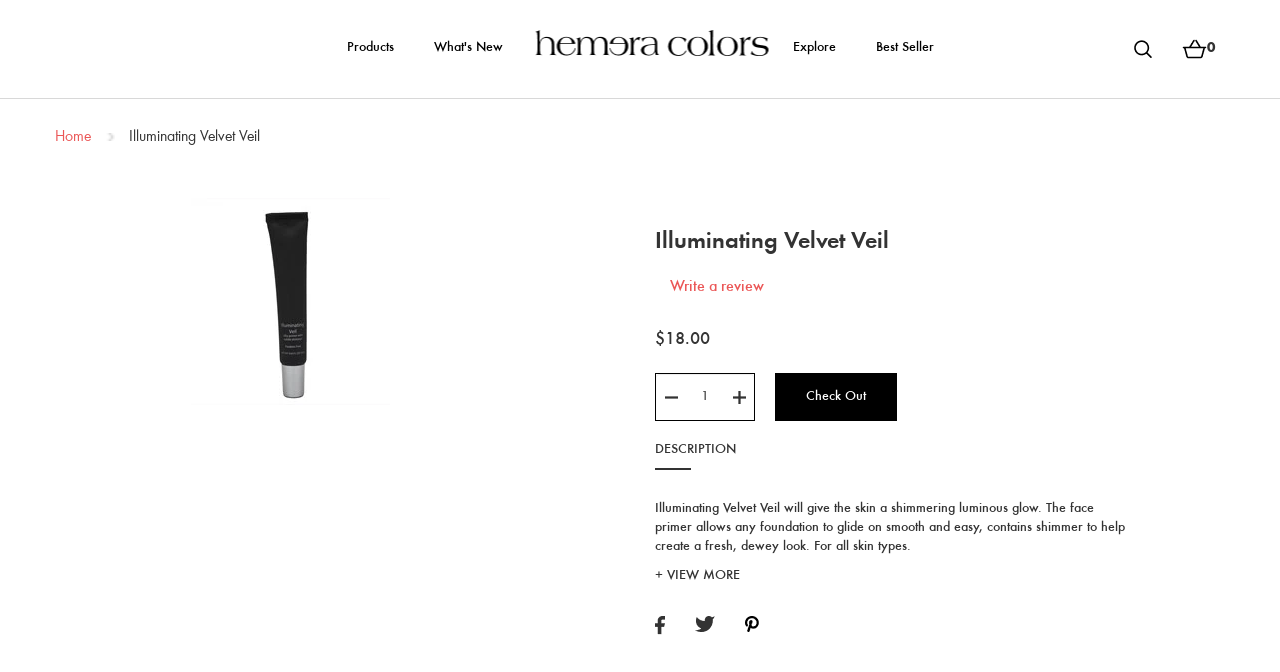

--- FILE ---
content_type: text/html; charset=utf-8
request_url: https://hemeracolors.com/products/illuminating-velvet-veil
body_size: 13886
content:
<html lang="en">
    <head>
        <meta charset="utf-8"/>
        <meta
            name="viewport"
            content="width=device-width, initial-scale=1, shrink-to-fit=no"/>
            
            
        
            <meta property="og:title"  content="Illuminating Velvet Veil">
            <meta property="og:type" content="Website" />
            <meta property="og:description" content="Illuminating Velvet Veil will give the skin a shimmering luminous glow. The face primer allows any foundation to glide on smooth and easy, contains shimmer to help create a fresh, dewey look. For all skin types.">
            <meta name="keywords" content="Illuminating Velvet Veil">
            <meta property="og:url" content="https://hemeracolors.com/products/illuminating-velvet-veil" />
            <meta property="og:site_name" content="Hemera Colors" />
            <meta property="og:image" content="http:products/199_207_illuminating_velvet_veil_face_complexion_primer.jpg">
            <meta property="og:image:secure_url" content="https:products/199_207_illuminating_velvet_veil_face_complexion_primer.jpg">
            <meta name="twitter:card" content="summary_large_image">
            <meta name="twitter:site" content="@nytimes">
            <meta name="twitter:creator" content="@SarahMaslinNir">
            <meta name="twitter:title" content="Illuminating Velvet Veil">
            <meta name="twitter:description" content="Illuminating Velvet Veil will give the skin a shimmering luminous glow. The face primer allows any foundation to glide on smooth and easy, contains shimmer to help create a fresh, dewey look. For all skin types.">
            <meta name="twitter:image" content="http:products/199_207_illuminating_velvet_veil_face_complexion_primer.jpg">
        

        <title>Illuminating Velvet Veil | Hemera Colors</title>
        <script>window.performance && window.performance.mark && window.performance.mark('shopify.content_for_header.start');</script><meta id="shopify-digital-wallet" name="shopify-digital-wallet" content="/732135539/digital_wallets/dialog">
<link rel="alternate" type="application/json+oembed" href="https://hemeracolors.com/products/illuminating-velvet-veil.oembed">
<script async="async" src="/checkouts/internal/preloads.js?locale=en-US"></script>
<script id="shopify-features" type="application/json">{"accessToken":"3125742dbaeb030b0abed9b519f02865","betas":["rich-media-storefront-analytics"],"domain":"hemeracolors.com","predictiveSearch":true,"shopId":732135539,"locale":"en"}</script>
<script>var Shopify = Shopify || {};
Shopify.shop = "hemera-colors.myshopify.com";
Shopify.locale = "en";
Shopify.currency = {"active":"USD","rate":"1.0"};
Shopify.country = "US";
Shopify.theme = {"name":"hemeracolors","id":17618468979,"schema_name":null,"schema_version":null,"theme_store_id":null,"role":"main"};
Shopify.theme.handle = "null";
Shopify.theme.style = {"id":null,"handle":null};
Shopify.cdnHost = "hemeracolors.com/cdn";
Shopify.routes = Shopify.routes || {};
Shopify.routes.root = "/";</script>
<script type="module">!function(o){(o.Shopify=o.Shopify||{}).modules=!0}(window);</script>
<script>!function(o){function n(){var o=[];function n(){o.push(Array.prototype.slice.apply(arguments))}return n.q=o,n}var t=o.Shopify=o.Shopify||{};t.loadFeatures=n(),t.autoloadFeatures=n()}(window);</script>
<script id="shop-js-analytics" type="application/json">{"pageType":"product"}</script>
<script defer="defer" async type="module" src="//hemeracolors.com/cdn/shopifycloud/shop-js/modules/v2/client.init-shop-cart-sync_C5BV16lS.en.esm.js"></script>
<script defer="defer" async type="module" src="//hemeracolors.com/cdn/shopifycloud/shop-js/modules/v2/chunk.common_CygWptCX.esm.js"></script>
<script type="module">
  await import("//hemeracolors.com/cdn/shopifycloud/shop-js/modules/v2/client.init-shop-cart-sync_C5BV16lS.en.esm.js");
await import("//hemeracolors.com/cdn/shopifycloud/shop-js/modules/v2/chunk.common_CygWptCX.esm.js");

  window.Shopify.SignInWithShop?.initShopCartSync?.({"fedCMEnabled":true,"windoidEnabled":true});

</script>
<script id="__st">var __st={"a":732135539,"offset":-43200,"reqid":"ef01dd31-8bba-4477-83c0-7d36a7ac9730-1768675065","pageurl":"hemeracolors.com\/products\/illuminating-velvet-veil","u":"17830c6cf9c9","p":"product","rtyp":"product","rid":1566007230579};</script>
<script>window.ShopifyPaypalV4VisibilityTracking = true;</script>
<script id="captcha-bootstrap">!function(){'use strict';const t='contact',e='account',n='new_comment',o=[[t,t],['blogs',n],['comments',n],[t,'customer']],c=[[e,'customer_login'],[e,'guest_login'],[e,'recover_customer_password'],[e,'create_customer']],r=t=>t.map((([t,e])=>`form[action*='/${t}']:not([data-nocaptcha='true']) input[name='form_type'][value='${e}']`)).join(','),a=t=>()=>t?[...document.querySelectorAll(t)].map((t=>t.form)):[];function s(){const t=[...o],e=r(t);return a(e)}const i='password',u='form_key',d=['recaptcha-v3-token','g-recaptcha-response','h-captcha-response',i],f=()=>{try{return window.sessionStorage}catch{return}},m='__shopify_v',_=t=>t.elements[u];function p(t,e,n=!1){try{const o=window.sessionStorage,c=JSON.parse(o.getItem(e)),{data:r}=function(t){const{data:e,action:n}=t;return t[m]||n?{data:e,action:n}:{data:t,action:n}}(c);for(const[e,n]of Object.entries(r))t.elements[e]&&(t.elements[e].value=n);n&&o.removeItem(e)}catch(o){console.error('form repopulation failed',{error:o})}}const l='form_type',E='cptcha';function T(t){t.dataset[E]=!0}const w=window,h=w.document,L='Shopify',v='ce_forms',y='captcha';let A=!1;((t,e)=>{const n=(g='f06e6c50-85a8-45c8-87d0-21a2b65856fe',I='https://cdn.shopify.com/shopifycloud/storefront-forms-hcaptcha/ce_storefront_forms_captcha_hcaptcha.v1.5.2.iife.js',D={infoText:'Protected by hCaptcha',privacyText:'Privacy',termsText:'Terms'},(t,e,n)=>{const o=w[L][v],c=o.bindForm;if(c)return c(t,g,e,D).then(n);var r;o.q.push([[t,g,e,D],n]),r=I,A||(h.body.append(Object.assign(h.createElement('script'),{id:'captcha-provider',async:!0,src:r})),A=!0)});var g,I,D;w[L]=w[L]||{},w[L][v]=w[L][v]||{},w[L][v].q=[],w[L][y]=w[L][y]||{},w[L][y].protect=function(t,e){n(t,void 0,e),T(t)},Object.freeze(w[L][y]),function(t,e,n,w,h,L){const[v,y,A,g]=function(t,e,n){const i=e?o:[],u=t?c:[],d=[...i,...u],f=r(d),m=r(i),_=r(d.filter((([t,e])=>n.includes(e))));return[a(f),a(m),a(_),s()]}(w,h,L),I=t=>{const e=t.target;return e instanceof HTMLFormElement?e:e&&e.form},D=t=>v().includes(t);t.addEventListener('submit',(t=>{const e=I(t);if(!e)return;const n=D(e)&&!e.dataset.hcaptchaBound&&!e.dataset.recaptchaBound,o=_(e),c=g().includes(e)&&(!o||!o.value);(n||c)&&t.preventDefault(),c&&!n&&(function(t){try{if(!f())return;!function(t){const e=f();if(!e)return;const n=_(t);if(!n)return;const o=n.value;o&&e.removeItem(o)}(t);const e=Array.from(Array(32),(()=>Math.random().toString(36)[2])).join('');!function(t,e){_(t)||t.append(Object.assign(document.createElement('input'),{type:'hidden',name:u})),t.elements[u].value=e}(t,e),function(t,e){const n=f();if(!n)return;const o=[...t.querySelectorAll(`input[type='${i}']`)].map((({name:t})=>t)),c=[...d,...o],r={};for(const[a,s]of new FormData(t).entries())c.includes(a)||(r[a]=s);n.setItem(e,JSON.stringify({[m]:1,action:t.action,data:r}))}(t,e)}catch(e){console.error('failed to persist form',e)}}(e),e.submit())}));const S=(t,e)=>{t&&!t.dataset[E]&&(n(t,e.some((e=>e===t))),T(t))};for(const o of['focusin','change'])t.addEventListener(o,(t=>{const e=I(t);D(e)&&S(e,y())}));const B=e.get('form_key'),M=e.get(l),P=B&&M;t.addEventListener('DOMContentLoaded',(()=>{const t=y();if(P)for(const e of t)e.elements[l].value===M&&p(e,B);[...new Set([...A(),...v().filter((t=>'true'===t.dataset.shopifyCaptcha))])].forEach((e=>S(e,t)))}))}(h,new URLSearchParams(w.location.search),n,t,e,['guest_login'])})(!0,!0)}();</script>
<script integrity="sha256-4kQ18oKyAcykRKYeNunJcIwy7WH5gtpwJnB7kiuLZ1E=" data-source-attribution="shopify.loadfeatures" defer="defer" src="//hemeracolors.com/cdn/shopifycloud/storefront/assets/storefront/load_feature-a0a9edcb.js" crossorigin="anonymous"></script>
<script data-source-attribution="shopify.dynamic_checkout.dynamic.init">var Shopify=Shopify||{};Shopify.PaymentButton=Shopify.PaymentButton||{isStorefrontPortableWallets:!0,init:function(){window.Shopify.PaymentButton.init=function(){};var t=document.createElement("script");t.src="https://hemeracolors.com/cdn/shopifycloud/portable-wallets/latest/portable-wallets.en.js",t.type="module",document.head.appendChild(t)}};
</script>
<script data-source-attribution="shopify.dynamic_checkout.buyer_consent">
  function portableWalletsHideBuyerConsent(e){var t=document.getElementById("shopify-buyer-consent"),n=document.getElementById("shopify-subscription-policy-button");t&&n&&(t.classList.add("hidden"),t.setAttribute("aria-hidden","true"),n.removeEventListener("click",e))}function portableWalletsShowBuyerConsent(e){var t=document.getElementById("shopify-buyer-consent"),n=document.getElementById("shopify-subscription-policy-button");t&&n&&(t.classList.remove("hidden"),t.removeAttribute("aria-hidden"),n.addEventListener("click",e))}window.Shopify?.PaymentButton&&(window.Shopify.PaymentButton.hideBuyerConsent=portableWalletsHideBuyerConsent,window.Shopify.PaymentButton.showBuyerConsent=portableWalletsShowBuyerConsent);
</script>
<script data-source-attribution="shopify.dynamic_checkout.cart.bootstrap">document.addEventListener("DOMContentLoaded",(function(){function t(){return document.querySelector("shopify-accelerated-checkout-cart, shopify-accelerated-checkout")}if(t())Shopify.PaymentButton.init();else{new MutationObserver((function(e,n){t()&&(Shopify.PaymentButton.init(),n.disconnect())})).observe(document.body,{childList:!0,subtree:!0})}}));
</script>

<script>window.performance && window.performance.mark && window.performance.mark('shopify.content_for_header.end');</script>
<script>window.BOLD = window.BOLD || {};
    window.BOLD.common = window.BOLD.common || {};
    window.BOLD.common.Shopify = window.BOLD.common.Shopify || {};
    window.BOLD.common.Shopify.shop = {
      domain: 'hemeracolors.com',
      permanent_domain: 'hemera-colors.myshopify.com',
      url: 'https://hemeracolors.com',
      secure_url: 'https://hemeracolors.com',
      money_format: "${{amount}}",
      currency: "USD"
    };
    window.BOLD.common.Shopify.customer = {
      id: null,
      tags: null,
    };
    window.BOLD.common.Shopify.cart = {"note":null,"attributes":{},"original_total_price":0,"total_price":0,"total_discount":0,"total_weight":0.0,"item_count":0,"items":[],"requires_shipping":false,"currency":"USD","items_subtotal_price":0,"cart_level_discount_applications":[],"checkout_charge_amount":0};
    window.BOLD.common.template = 'product';window.BOLD.common.Shopify.formatMoney = function(money, format) {
        function n(t, e) {
            return "undefined" == typeof t ? e : t
        }
        function r(t, e, r, i) {
            if (e = n(e, 2),
                r = n(r, ","),
                i = n(i, "."),
            isNaN(t) || null == t)
                return 0;
            t = (t / 100).toFixed(e);
            var o = t.split(".")
                , a = o[0].replace(/(\d)(?=(\d\d\d)+(?!\d))/g, "$1" + r)
                , s = o[1] ? i + o[1] : "";
            return a + s
        }
        "string" == typeof money && (money = money.replace(".", ""));
        var i = ""
            , o = /\{\{\s*(\w+)\s*\}\}/
            , a = format || window.BOLD.common.Shopify.shop.money_format || window.Shopify.money_format || "$ {{ amount }}";
        switch (a.match(o)[1]) {
            case "amount":
                i = r(money, 2, ",", ".");
                break;
            case "amount_no_decimals":
                i = r(money, 0, ",", ".");
                break;
            case "amount_with_comma_separator":
                i = r(money, 2, ".", ",");
                break;
            case "amount_no_decimals_with_comma_separator":
                i = r(money, 0, ".", ",");
                break;
            case "amount_with_space_separator":
                i = r(money, 2, " ", ",");
                break;
            case "amount_no_decimals_with_space_separator":
                i = r(money, 0, " ", ",");
                break;
            case "amount_with_apostrophe_separator":
                i = r(money, 2, "'", ".");
                break;
        }
        return a.replace(o, i);
    };
    window.BOLD.common.Shopify.saveProduct = function (handle, product) {
      if (typeof handle === 'string' && typeof window.BOLD.common.Shopify.products[handle] === 'undefined') {
        if (typeof product === 'number') {
          window.BOLD.common.Shopify.handles[product] = handle;
          product = { id: product };
        }
        window.BOLD.common.Shopify.products[handle] = product;
      }
    };
    window.BOLD.common.Shopify.saveVariant = function (variant_id, variant) {
      if (typeof variant_id === 'number' && typeof window.BOLD.common.Shopify.variants[variant_id] === 'undefined') {
        window.BOLD.common.Shopify.variants[variant_id] = variant;
      }
    };window.BOLD.common.Shopify.products = window.BOLD.common.Shopify.products || {};
    window.BOLD.common.Shopify.variants = window.BOLD.common.Shopify.variants || {};
    window.BOLD.common.Shopify.handles = window.BOLD.common.Shopify.handles || {};window.BOLD.common.Shopify.handle = "illuminating-velvet-veil"
window.BOLD.common.Shopify.saveProduct("illuminating-velvet-veil", 1566007230579);window.BOLD.common.Shopify.saveVariant(15531716018291, { product_id: 1566007230579, product_handle: "illuminating-velvet-veil", price: 1800, group_id: '', csp_metafield: {}});window.BOLD.apps_installed = {"Loyalties":2} || {};window.BOLD.common.Shopify.metafields = window.BOLD.common.Shopify.metafields || {};window.BOLD.common.Shopify.metafields["bold_rp"] = {};window.BOLD.common.Shopify.metafields["bold_csp_defaults"] = {};</script><link href="//hemeracolors.com/cdn/shop/t/2/assets/main.scss?v=99350064311094295831656105559" rel="stylesheet" type="text/css" media="all" />
        <script src="//ajax.googleapis.com/ajax/libs/jquery/1.9.0/jquery.js" type="text/javascript"></script>
        <script src="//hemeracolors.com/cdn/shop/t/2/assets/main.js?v=22306309787380914951528271349" type="text/javascript"></script>
        <script src="https://platform.twitter.com/widgets.js" type="text/javascript"></script>


    <link rel="canonical" href="https://hemeracolors.com/products/illuminating-velvet-veil">
<link href="https://monorail-edge.shopifysvc.com" rel="dns-prefetch">
<script>(function(){if ("sendBeacon" in navigator && "performance" in window) {try {var session_token_from_headers = performance.getEntriesByType('navigation')[0].serverTiming.find(x => x.name == '_s').description;} catch {var session_token_from_headers = undefined;}var session_cookie_matches = document.cookie.match(/_shopify_s=([^;]*)/);var session_token_from_cookie = session_cookie_matches && session_cookie_matches.length === 2 ? session_cookie_matches[1] : "";var session_token = session_token_from_headers || session_token_from_cookie || "";function handle_abandonment_event(e) {var entries = performance.getEntries().filter(function(entry) {return /monorail-edge.shopifysvc.com/.test(entry.name);});if (!window.abandonment_tracked && entries.length === 0) {window.abandonment_tracked = true;var currentMs = Date.now();var navigation_start = performance.timing.navigationStart;var payload = {shop_id: 732135539,url: window.location.href,navigation_start,duration: currentMs - navigation_start,session_token,page_type: "product"};window.navigator.sendBeacon("https://monorail-edge.shopifysvc.com/v1/produce", JSON.stringify({schema_id: "online_store_buyer_site_abandonment/1.1",payload: payload,metadata: {event_created_at_ms: currentMs,event_sent_at_ms: currentMs}}));}}window.addEventListener('pagehide', handle_abandonment_event);}}());</script>
<script id="web-pixels-manager-setup">(function e(e,d,r,n,o){if(void 0===o&&(o={}),!Boolean(null===(a=null===(i=window.Shopify)||void 0===i?void 0:i.analytics)||void 0===a?void 0:a.replayQueue)){var i,a;window.Shopify=window.Shopify||{};var t=window.Shopify;t.analytics=t.analytics||{};var s=t.analytics;s.replayQueue=[],s.publish=function(e,d,r){return s.replayQueue.push([e,d,r]),!0};try{self.performance.mark("wpm:start")}catch(e){}var l=function(){var e={modern:/Edge?\/(1{2}[4-9]|1[2-9]\d|[2-9]\d{2}|\d{4,})\.\d+(\.\d+|)|Firefox\/(1{2}[4-9]|1[2-9]\d|[2-9]\d{2}|\d{4,})\.\d+(\.\d+|)|Chrom(ium|e)\/(9{2}|\d{3,})\.\d+(\.\d+|)|(Maci|X1{2}).+ Version\/(15\.\d+|(1[6-9]|[2-9]\d|\d{3,})\.\d+)([,.]\d+|)( \(\w+\)|)( Mobile\/\w+|) Safari\/|Chrome.+OPR\/(9{2}|\d{3,})\.\d+\.\d+|(CPU[ +]OS|iPhone[ +]OS|CPU[ +]iPhone|CPU IPhone OS|CPU iPad OS)[ +]+(15[._]\d+|(1[6-9]|[2-9]\d|\d{3,})[._]\d+)([._]\d+|)|Android:?[ /-](13[3-9]|1[4-9]\d|[2-9]\d{2}|\d{4,})(\.\d+|)(\.\d+|)|Android.+Firefox\/(13[5-9]|1[4-9]\d|[2-9]\d{2}|\d{4,})\.\d+(\.\d+|)|Android.+Chrom(ium|e)\/(13[3-9]|1[4-9]\d|[2-9]\d{2}|\d{4,})\.\d+(\.\d+|)|SamsungBrowser\/([2-9]\d|\d{3,})\.\d+/,legacy:/Edge?\/(1[6-9]|[2-9]\d|\d{3,})\.\d+(\.\d+|)|Firefox\/(5[4-9]|[6-9]\d|\d{3,})\.\d+(\.\d+|)|Chrom(ium|e)\/(5[1-9]|[6-9]\d|\d{3,})\.\d+(\.\d+|)([\d.]+$|.*Safari\/(?![\d.]+ Edge\/[\d.]+$))|(Maci|X1{2}).+ Version\/(10\.\d+|(1[1-9]|[2-9]\d|\d{3,})\.\d+)([,.]\d+|)( \(\w+\)|)( Mobile\/\w+|) Safari\/|Chrome.+OPR\/(3[89]|[4-9]\d|\d{3,})\.\d+\.\d+|(CPU[ +]OS|iPhone[ +]OS|CPU[ +]iPhone|CPU IPhone OS|CPU iPad OS)[ +]+(10[._]\d+|(1[1-9]|[2-9]\d|\d{3,})[._]\d+)([._]\d+|)|Android:?[ /-](13[3-9]|1[4-9]\d|[2-9]\d{2}|\d{4,})(\.\d+|)(\.\d+|)|Mobile Safari.+OPR\/([89]\d|\d{3,})\.\d+\.\d+|Android.+Firefox\/(13[5-9]|1[4-9]\d|[2-9]\d{2}|\d{4,})\.\d+(\.\d+|)|Android.+Chrom(ium|e)\/(13[3-9]|1[4-9]\d|[2-9]\d{2}|\d{4,})\.\d+(\.\d+|)|Android.+(UC? ?Browser|UCWEB|U3)[ /]?(15\.([5-9]|\d{2,})|(1[6-9]|[2-9]\d|\d{3,})\.\d+)\.\d+|SamsungBrowser\/(5\.\d+|([6-9]|\d{2,})\.\d+)|Android.+MQ{2}Browser\/(14(\.(9|\d{2,})|)|(1[5-9]|[2-9]\d|\d{3,})(\.\d+|))(\.\d+|)|K[Aa][Ii]OS\/(3\.\d+|([4-9]|\d{2,})\.\d+)(\.\d+|)/},d=e.modern,r=e.legacy,n=navigator.userAgent;return n.match(d)?"modern":n.match(r)?"legacy":"unknown"}(),u="modern"===l?"modern":"legacy",c=(null!=n?n:{modern:"",legacy:""})[u],f=function(e){return[e.baseUrl,"/wpm","/b",e.hashVersion,"modern"===e.buildTarget?"m":"l",".js"].join("")}({baseUrl:d,hashVersion:r,buildTarget:u}),m=function(e){var d=e.version,r=e.bundleTarget,n=e.surface,o=e.pageUrl,i=e.monorailEndpoint;return{emit:function(e){var a=e.status,t=e.errorMsg,s=(new Date).getTime(),l=JSON.stringify({metadata:{event_sent_at_ms:s},events:[{schema_id:"web_pixels_manager_load/3.1",payload:{version:d,bundle_target:r,page_url:o,status:a,surface:n,error_msg:t},metadata:{event_created_at_ms:s}}]});if(!i)return console&&console.warn&&console.warn("[Web Pixels Manager] No Monorail endpoint provided, skipping logging."),!1;try{return self.navigator.sendBeacon.bind(self.navigator)(i,l)}catch(e){}var u=new XMLHttpRequest;try{return u.open("POST",i,!0),u.setRequestHeader("Content-Type","text/plain"),u.send(l),!0}catch(e){return console&&console.warn&&console.warn("[Web Pixels Manager] Got an unhandled error while logging to Monorail."),!1}}}}({version:r,bundleTarget:l,surface:e.surface,pageUrl:self.location.href,monorailEndpoint:e.monorailEndpoint});try{o.browserTarget=l,function(e){var d=e.src,r=e.async,n=void 0===r||r,o=e.onload,i=e.onerror,a=e.sri,t=e.scriptDataAttributes,s=void 0===t?{}:t,l=document.createElement("script"),u=document.querySelector("head"),c=document.querySelector("body");if(l.async=n,l.src=d,a&&(l.integrity=a,l.crossOrigin="anonymous"),s)for(var f in s)if(Object.prototype.hasOwnProperty.call(s,f))try{l.dataset[f]=s[f]}catch(e){}if(o&&l.addEventListener("load",o),i&&l.addEventListener("error",i),u)u.appendChild(l);else{if(!c)throw new Error("Did not find a head or body element to append the script");c.appendChild(l)}}({src:f,async:!0,onload:function(){if(!function(){var e,d;return Boolean(null===(d=null===(e=window.Shopify)||void 0===e?void 0:e.analytics)||void 0===d?void 0:d.initialized)}()){var d=window.webPixelsManager.init(e)||void 0;if(d){var r=window.Shopify.analytics;r.replayQueue.forEach((function(e){var r=e[0],n=e[1],o=e[2];d.publishCustomEvent(r,n,o)})),r.replayQueue=[],r.publish=d.publishCustomEvent,r.visitor=d.visitor,r.initialized=!0}}},onerror:function(){return m.emit({status:"failed",errorMsg:"".concat(f," has failed to load")})},sri:function(e){var d=/^sha384-[A-Za-z0-9+/=]+$/;return"string"==typeof e&&d.test(e)}(c)?c:"",scriptDataAttributes:o}),m.emit({status:"loading"})}catch(e){m.emit({status:"failed",errorMsg:(null==e?void 0:e.message)||"Unknown error"})}}})({shopId: 732135539,storefrontBaseUrl: "https://hemeracolors.com",extensionsBaseUrl: "https://extensions.shopifycdn.com/cdn/shopifycloud/web-pixels-manager",monorailEndpoint: "https://monorail-edge.shopifysvc.com/unstable/produce_batch",surface: "storefront-renderer",enabledBetaFlags: ["2dca8a86"],webPixelsConfigList: [{"id":"shopify-app-pixel","configuration":"{}","eventPayloadVersion":"v1","runtimeContext":"STRICT","scriptVersion":"0450","apiClientId":"shopify-pixel","type":"APP","privacyPurposes":["ANALYTICS","MARKETING"]},{"id":"shopify-custom-pixel","eventPayloadVersion":"v1","runtimeContext":"LAX","scriptVersion":"0450","apiClientId":"shopify-pixel","type":"CUSTOM","privacyPurposes":["ANALYTICS","MARKETING"]}],isMerchantRequest: false,initData: {"shop":{"name":"Hemera Colors","paymentSettings":{"currencyCode":"USD"},"myshopifyDomain":"hemera-colors.myshopify.com","countryCode":"US","storefrontUrl":"https:\/\/hemeracolors.com"},"customer":null,"cart":null,"checkout":null,"productVariants":[{"price":{"amount":18.0,"currencyCode":"USD"},"product":{"title":"Illuminating Velvet Veil","vendor":"Hemera Colors","id":"1566007230579","untranslatedTitle":"Illuminating Velvet Veil","url":"\/products\/illuminating-velvet-veil","type":"Face Makeup \u003e Primers"},"id":"15531716018291","image":{"src":"\/\/hemeracolors.com\/cdn\/shop\/products\/199_207_illuminating_velvet_veil_face_complexion_primer.jpg?v=1536416376"},"sku":"","title":"Illuminating Velvet Veil","untranslatedTitle":"Illuminating Velvet Veil"}],"purchasingCompany":null},},"https://hemeracolors.com/cdn","fcfee988w5aeb613cpc8e4bc33m6693e112",{"modern":"","legacy":""},{"shopId":"732135539","storefrontBaseUrl":"https:\/\/hemeracolors.com","extensionBaseUrl":"https:\/\/extensions.shopifycdn.com\/cdn\/shopifycloud\/web-pixels-manager","surface":"storefront-renderer","enabledBetaFlags":"[\"2dca8a86\"]","isMerchantRequest":"false","hashVersion":"fcfee988w5aeb613cpc8e4bc33m6693e112","publish":"custom","events":"[[\"page_viewed\",{}],[\"product_viewed\",{\"productVariant\":{\"price\":{\"amount\":18.0,\"currencyCode\":\"USD\"},\"product\":{\"title\":\"Illuminating Velvet Veil\",\"vendor\":\"Hemera Colors\",\"id\":\"1566007230579\",\"untranslatedTitle\":\"Illuminating Velvet Veil\",\"url\":\"\/products\/illuminating-velvet-veil\",\"type\":\"Face Makeup \u003e Primers\"},\"id\":\"15531716018291\",\"image\":{\"src\":\"\/\/hemeracolors.com\/cdn\/shop\/products\/199_207_illuminating_velvet_veil_face_complexion_primer.jpg?v=1536416376\"},\"sku\":\"\",\"title\":\"Illuminating Velvet Veil\",\"untranslatedTitle\":\"Illuminating Velvet Veil\"}}]]"});</script><script>
  window.ShopifyAnalytics = window.ShopifyAnalytics || {};
  window.ShopifyAnalytics.meta = window.ShopifyAnalytics.meta || {};
  window.ShopifyAnalytics.meta.currency = 'USD';
  var meta = {"product":{"id":1566007230579,"gid":"gid:\/\/shopify\/Product\/1566007230579","vendor":"Hemera Colors","type":"Face Makeup \u003e Primers","handle":"illuminating-velvet-veil","variants":[{"id":15531716018291,"price":1800,"name":"Illuminating Velvet Veil - Illuminating Velvet Veil","public_title":"Illuminating Velvet Veil","sku":""}],"remote":false},"page":{"pageType":"product","resourceType":"product","resourceId":1566007230579,"requestId":"ef01dd31-8bba-4477-83c0-7d36a7ac9730-1768675065"}};
  for (var attr in meta) {
    window.ShopifyAnalytics.meta[attr] = meta[attr];
  }
</script>
<script class="analytics">
  (function () {
    var customDocumentWrite = function(content) {
      var jquery = null;

      if (window.jQuery) {
        jquery = window.jQuery;
      } else if (window.Checkout && window.Checkout.$) {
        jquery = window.Checkout.$;
      }

      if (jquery) {
        jquery('body').append(content);
      }
    };

    var hasLoggedConversion = function(token) {
      if (token) {
        return document.cookie.indexOf('loggedConversion=' + token) !== -1;
      }
      return false;
    }

    var setCookieIfConversion = function(token) {
      if (token) {
        var twoMonthsFromNow = new Date(Date.now());
        twoMonthsFromNow.setMonth(twoMonthsFromNow.getMonth() + 2);

        document.cookie = 'loggedConversion=' + token + '; expires=' + twoMonthsFromNow;
      }
    }

    var trekkie = window.ShopifyAnalytics.lib = window.trekkie = window.trekkie || [];
    if (trekkie.integrations) {
      return;
    }
    trekkie.methods = [
      'identify',
      'page',
      'ready',
      'track',
      'trackForm',
      'trackLink'
    ];
    trekkie.factory = function(method) {
      return function() {
        var args = Array.prototype.slice.call(arguments);
        args.unshift(method);
        trekkie.push(args);
        return trekkie;
      };
    };
    for (var i = 0; i < trekkie.methods.length; i++) {
      var key = trekkie.methods[i];
      trekkie[key] = trekkie.factory(key);
    }
    trekkie.load = function(config) {
      trekkie.config = config || {};
      trekkie.config.initialDocumentCookie = document.cookie;
      var first = document.getElementsByTagName('script')[0];
      var script = document.createElement('script');
      script.type = 'text/javascript';
      script.onerror = function(e) {
        var scriptFallback = document.createElement('script');
        scriptFallback.type = 'text/javascript';
        scriptFallback.onerror = function(error) {
                var Monorail = {
      produce: function produce(monorailDomain, schemaId, payload) {
        var currentMs = new Date().getTime();
        var event = {
          schema_id: schemaId,
          payload: payload,
          metadata: {
            event_created_at_ms: currentMs,
            event_sent_at_ms: currentMs
          }
        };
        return Monorail.sendRequest("https://" + monorailDomain + "/v1/produce", JSON.stringify(event));
      },
      sendRequest: function sendRequest(endpointUrl, payload) {
        // Try the sendBeacon API
        if (window && window.navigator && typeof window.navigator.sendBeacon === 'function' && typeof window.Blob === 'function' && !Monorail.isIos12()) {
          var blobData = new window.Blob([payload], {
            type: 'text/plain'
          });

          if (window.navigator.sendBeacon(endpointUrl, blobData)) {
            return true;
          } // sendBeacon was not successful

        } // XHR beacon

        var xhr = new XMLHttpRequest();

        try {
          xhr.open('POST', endpointUrl);
          xhr.setRequestHeader('Content-Type', 'text/plain');
          xhr.send(payload);
        } catch (e) {
          console.log(e);
        }

        return false;
      },
      isIos12: function isIos12() {
        return window.navigator.userAgent.lastIndexOf('iPhone; CPU iPhone OS 12_') !== -1 || window.navigator.userAgent.lastIndexOf('iPad; CPU OS 12_') !== -1;
      }
    };
    Monorail.produce('monorail-edge.shopifysvc.com',
      'trekkie_storefront_load_errors/1.1',
      {shop_id: 732135539,
      theme_id: 17618468979,
      app_name: "storefront",
      context_url: window.location.href,
      source_url: "//hemeracolors.com/cdn/s/trekkie.storefront.cd680fe47e6c39ca5d5df5f0a32d569bc48c0f27.min.js"});

        };
        scriptFallback.async = true;
        scriptFallback.src = '//hemeracolors.com/cdn/s/trekkie.storefront.cd680fe47e6c39ca5d5df5f0a32d569bc48c0f27.min.js';
        first.parentNode.insertBefore(scriptFallback, first);
      };
      script.async = true;
      script.src = '//hemeracolors.com/cdn/s/trekkie.storefront.cd680fe47e6c39ca5d5df5f0a32d569bc48c0f27.min.js';
      first.parentNode.insertBefore(script, first);
    };
    trekkie.load(
      {"Trekkie":{"appName":"storefront","development":false,"defaultAttributes":{"shopId":732135539,"isMerchantRequest":null,"themeId":17618468979,"themeCityHash":"15300117762911881707","contentLanguage":"en","currency":"USD","eventMetadataId":"dcf73393-2632-44a8-b724-53720fbb9844"},"isServerSideCookieWritingEnabled":true,"monorailRegion":"shop_domain","enabledBetaFlags":["65f19447"]},"Session Attribution":{},"S2S":{"facebookCapiEnabled":false,"source":"trekkie-storefront-renderer","apiClientId":580111}}
    );

    var loaded = false;
    trekkie.ready(function() {
      if (loaded) return;
      loaded = true;

      window.ShopifyAnalytics.lib = window.trekkie;

      var originalDocumentWrite = document.write;
      document.write = customDocumentWrite;
      try { window.ShopifyAnalytics.merchantGoogleAnalytics.call(this); } catch(error) {};
      document.write = originalDocumentWrite;

      window.ShopifyAnalytics.lib.page(null,{"pageType":"product","resourceType":"product","resourceId":1566007230579,"requestId":"ef01dd31-8bba-4477-83c0-7d36a7ac9730-1768675065","shopifyEmitted":true});

      var match = window.location.pathname.match(/checkouts\/(.+)\/(thank_you|post_purchase)/)
      var token = match? match[1]: undefined;
      if (!hasLoggedConversion(token)) {
        setCookieIfConversion(token);
        window.ShopifyAnalytics.lib.track("Viewed Product",{"currency":"USD","variantId":15531716018291,"productId":1566007230579,"productGid":"gid:\/\/shopify\/Product\/1566007230579","name":"Illuminating Velvet Veil - Illuminating Velvet Veil","price":"18.00","sku":"","brand":"Hemera Colors","variant":"Illuminating Velvet Veil","category":"Face Makeup \u003e Primers","nonInteraction":true,"remote":false},undefined,undefined,{"shopifyEmitted":true});
      window.ShopifyAnalytics.lib.track("monorail:\/\/trekkie_storefront_viewed_product\/1.1",{"currency":"USD","variantId":15531716018291,"productId":1566007230579,"productGid":"gid:\/\/shopify\/Product\/1566007230579","name":"Illuminating Velvet Veil - Illuminating Velvet Veil","price":"18.00","sku":"","brand":"Hemera Colors","variant":"Illuminating Velvet Veil","category":"Face Makeup \u003e Primers","nonInteraction":true,"remote":false,"referer":"https:\/\/hemeracolors.com\/products\/illuminating-velvet-veil"});
      }
    });


        var eventsListenerScript = document.createElement('script');
        eventsListenerScript.async = true;
        eventsListenerScript.src = "//hemeracolors.com/cdn/shopifycloud/storefront/assets/shop_events_listener-3da45d37.js";
        document.getElementsByTagName('head')[0].appendChild(eventsListenerScript);

})();</script>
<script
  defer
  src="https://hemeracolors.com/cdn/shopifycloud/perf-kit/shopify-perf-kit-3.0.4.min.js"
  data-application="storefront-renderer"
  data-shop-id="732135539"
  data-render-region="gcp-us-central1"
  data-page-type="product"
  data-theme-instance-id="17618468979"
  data-theme-name=""
  data-theme-version=""
  data-monorail-region="shop_domain"
  data-resource-timing-sampling-rate="10"
  data-shs="true"
  data-shs-beacon="true"
  data-shs-export-with-fetch="true"
  data-shs-logs-sample-rate="1"
  data-shs-beacon-endpoint="https://hemeracolors.com/api/collect"
></script>
</head>
    <body>
        <div class="header">
            <div class="container">
                <div class="nav-wrap clearfix">
                    <a class="logo" href="/"><img src="//hemeracolors.com/cdn/shop/t/2/assets/logo.png?v=96487357563301443511527731622" alt=""/></a>
                    <div class="navi">
                        <ul class="unstyled">
                            <li class="dropdown mega-menu">
                                <a href="/collections">
                                    <span>Products</span></a>
                                <div class="mega-memu-dropdown">
                                    <div class="container">
                                        <div class="inner-wrap">

                                            
                                                <div class="inner">
                                                    <div class="mega-title"><a href="/collections/bath-time">Bath Time</a></div>
                                                    <ul class="unstyled">
                                                        

                                                        

                                                            
                                                                
                                                                
                                                                    <li>
                                                                        <a href="/collections/bath-time-bath-bombs">Bath Bombs</a>
                                                                    </li>
                                                                
                                                            

                                                        

                                                    </ul>
                                                </div>
                                            
                                                <div class="inner">
                                                    <div class="mega-title"><a href="/collections/brushes"> Brushes</a></div>
                                                    <ul class="unstyled">
                                                        

                                                        

                                                            
                                                                
                                                                
                                                                    <li>
                                                                        <a href="/collections/brushes-brush-sets">Brush Sets</a>
                                                                    </li>
                                                                
                                                            
                                                                
                                                                
                                                                    <li>
                                                                        <a href="/collections/brushes-duo-makeup-brushes">Duo Makeup Brushes</a>
                                                                    </li>
                                                                
                                                            
                                                                
                                                                
                                                                    <li>
                                                                        <a href="/collections/brushes-italian-badger">Italian Badger</a>
                                                                    </li>
                                                                
                                                            
                                                                
                                                                
                                                                    <li>
                                                                        <a href="/collections/brushes-kabuki-brushes">Kabuki Brushes</a>
                                                                    </li>
                                                                
                                                            
                                                                
                                                                
                                                                    <li>
                                                                        <a href="/collections/brushes-synthetic-series">Synthetic Series</a>
                                                                    </li>
                                                                
                                                            

                                                        

                                                    </ul>
                                                </div>
                                            
                                                <div class="inner">
                                                    <div class="mega-title"><a href="/collections/displays">Displays</a></div>
                                                    <ul class="unstyled">
                                                        

                                                        

                                                            
                                                                
                                                                
                                                                    <li>
                                                                        <a href="/collections/displays-acrylics">Acrylics</a>
                                                                    </li>
                                                                
                                                            
                                                                
                                                                
                                                                    <li>
                                                                        <a href="/collections/displays-product-displays">Product Displays</a>
                                                                    </li>
                                                                
                                                            
                                                                
                                                                
                                                                    <li>
                                                                        <a href="/collections/displays-small-countertop-displays">Small Countertop Displays</a>
                                                                    </li>
                                                                
                                                            

                                                        

                                                    </ul>
                                                </div>
                                            
                                                <div class="inner">
                                                    <div class="mega-title"><a href="/collections/eye-makeup">Eye Makeup</a></div>
                                                    <ul class="unstyled">
                                                        

                                                        

                                                            
                                                                
                                                                
                                                                    <li>
                                                                        <a href="/collections/eye-makeup-brows">Brows</a>
                                                                    </li>
                                                                
                                                            
                                                                
                                                                
                                                                    <li>
                                                                        <a href="/collections/eye-makeup-custom-palette">Custom Palette</a>
                                                                    </li>
                                                                
                                                            
                                                                
                                                                
                                                                    <li>
                                                                        <a href="/collections/eye-makeup-eye-color">Eye Color</a>
                                                                    </li>
                                                                
                                                            
                                                                
                                                                
                                                                    <li>
                                                                        <a href="/collections/eye-makeup-eye-liner">Eye Liner</a>
                                                                    </li>
                                                                
                                                            
                                                                
                                                                
                                                                    <li>
                                                                        <a href="/collections/eye-makeup-eye-prep">Eye Prep</a>
                                                                    </li>
                                                                
                                                            
                                                                
                                                                
                                                                    <li>
                                                                        <a href="/collections/eye-makeup-mascara">Mascara</a>
                                                                    </li>
                                                                
                                                            

                                                        

                                                    </ul>
                                                </div>
                                            
                                                <div class="inner">
                                                    <div class="mega-title"><a href="/collections/face-makeup"> Face Makeup</a></div>
                                                    <ul class="unstyled">
                                                        

                                                        

                                                            
                                                                
                                                                
                                                                    <li>
                                                                        <a href="/collections/face-makeup-blushes">Blushes</a>
                                                                    </li>
                                                                
                                                            
                                                                
                                                                
                                                                    <li>
                                                                        <a href="/collections/face-makeup-bronzers">Bronzers</a>
                                                                    </li>
                                                                
                                                            
                                                                
                                                                
                                                                    <li>
                                                                        <a href="/collections/face-makeup-concealers">Concealers</a>
                                                                    </li>
                                                                
                                                            
                                                                
                                                                
                                                                    <li>
                                                                        <a href="/collections/face-makeup-foundations">Foundations</a>
                                                                    </li>
                                                                
                                                            
                                                                
                                                                
                                                                    <li>
                                                                        <a href="/collections/face-makeup-highlighters">Highlighters</a>
                                                                    </li>
                                                                
                                                            
                                                                
                                                                
                                                                    <li>
                                                                        <a href="/collections/face-makeup-powders">Powders</a>
                                                                    </li>
                                                                
                                                            
                                                                
                                                                
                                                                    <li>
                                                                        <a href="/collections/face-makeup-primers">Primers</a>
                                                                    </li>
                                                                
                                                            
                                                                
                                                                
                                                                    <li>
                                                                        <a href="/collections/face-makeup-setting-sprays">Setting Sprays</a>
                                                                    </li>
                                                                
                                                            

                                                        

                                                    </ul>
                                                </div>
                                            
                                                <div class="inner">
                                                    <div class="mega-title"><a href="/collections/gifts">Gifts</a></div>
                                                    <ul class="unstyled">
                                                        

                                                        

                                                            
                                                                
                                                                
                                                                    <li>
                                                                        <a href="/collections/gifts-beauty-handbags">Beauty Handbags</a>
                                                                    </li>
                                                                
                                                            
                                                                
                                                                
                                                                    <li>
                                                                        <a href="/collections/gifts-crystal-phones-cases">Crystal Phones & Cases</a>
                                                                    </li>
                                                                
                                                            
                                                                
                                                                
                                                                    <li>
                                                                        <a href="/collections/gifts-makeup-bags">Makeup Bags</a>
                                                                    </li>
                                                                
                                                            
                                                                
                                                                
                                                                    <li>
                                                                        <a href="/collections/gifts-swarovski-accessories">Swarovski Accessories</a>
                                                                    </li>
                                                                
                                                            

                                                        

                                                    </ul>
                                                </div>
                                            
                                                <div class="inner">
                                                    <div class="mega-title"><a href="/collections/hair-tools">Hair Tools</a></div>
                                                    <ul class="unstyled">
                                                        

                                                        

                                                            
                                                                
                                                                
                                                                    <li>
                                                                        <a href="/collections/hair-tools-curling-wands">Curling Wands</a>
                                                                    </li>
                                                                
                                                            
                                                                
                                                                
                                                                    <li>
                                                                        <a href="/collections/hair-tools-flat-irons">Flat Irons</a>
                                                                    </li>
                                                                
                                                            
                                                                
                                                                
                                                                    <li>
                                                                        <a href="/collections/hair-tools-hair-dryers">Hair Dryers</a>
                                                                    </li>
                                                                
                                                            

                                                        

                                                    </ul>
                                                </div>
                                            
                                                <div class="inner">
                                                    <div class="mega-title"><a href="/collections/lips">Lips</a></div>
                                                    <ul class="unstyled">
                                                        

                                                        

                                                            
                                                                
                                                                
                                                                    <li>
                                                                        <a href="/collections/lips-lip-gloss">Lip Gloss</a>
                                                                    </li>
                                                                
                                                            
                                                                
                                                                
                                                                    <li>
                                                                        <a href="/collections/lips-lip-liner">Lip Liner</a>
                                                                    </li>
                                                                
                                                            
                                                                
                                                                
                                                                    <li>
                                                                        <a href="/collections/lips-lip-plumpers">Lip Plumpers</a>
                                                                    </li>
                                                                
                                                            
                                                                
                                                                
                                                                    <li>
                                                                        <a href="/collections/lips-lip-stain">Lip Stain</a>
                                                                    </li>
                                                                
                                                            
                                                                
                                                                
                                                                    <li>
                                                                        <a href="/collections/lips-lip-treats">Lip Treats</a>
                                                                    </li>
                                                                
                                                            
                                                                
                                                                
                                                                    <li>
                                                                        <a href="/collections/lips-lipstick">Lipstick</a>
                                                                    </li>
                                                                
                                                            

                                                        

                                                    </ul>
                                                </div>
                                            
                                                <div class="inner">
                                                    <div class="mega-title"><a href="/collections/makeup-tools">Makeup Tools</a></div>
                                                    <ul class="unstyled">
                                                        

                                                        

                                                            
                                                                
                                                                
                                                                    <li>
                                                                        <a href="/collections/makeup-tools-accessories">Accessories</a>
                                                                    </li>
                                                                
                                                            
                                                                
                                                                
                                                                    <li>
                                                                        <a href="/collections/makeup-tools-belts-aprons">Belts & Aprons</a>
                                                                    </li>
                                                                
                                                            
                                                                
                                                                
                                                                    <li>
                                                                        <a href="/collections/makeup-tools-empty-cases">Empty Cases</a>
                                                                    </li>
                                                                
                                                            

                                                        

                                                    </ul>
                                                </div>
                                            
                                                <div class="inner">
                                                    <div class="mega-title"><a href="/collections/skincare">Skincare</a></div>
                                                    <ul class="unstyled">
                                                        

                                                        

                                                            
                                                                
                                                                
                                                                    <li>
                                                                        <a href="/collections/skincare-body-care">Body Care</a>
                                                                    </li>
                                                                
                                                            
                                                                
                                                                
                                                                    <li>
                                                                        <a href="/collections/skincare-cleansers">Cleansers</a>
                                                                    </li>
                                                                
                                                            
                                                                
                                                                
                                                                    <li>
                                                                        <a href="/collections/skincare-eye-care">Eye Care</a>
                                                                    </li>
                                                                
                                                            
                                                                
                                                                
                                                                    <li>
                                                                        <a href="/collections/skincare-masques">Masques</a>
                                                                    </li>
                                                                
                                                            
                                                                
                                                                
                                                                    <li>
                                                                        <a href="/collections/skincare-mens-skincare">Men's Skincare</a>
                                                                    </li>
                                                                
                                                            
                                                                
                                                                
                                                                    <li>
                                                                        <a href="/collections/skincare-moisturizers">Moisturizers</a>
                                                                    </li>
                                                                
                                                            
                                                                
                                                                
                                                                    <li>
                                                                        <a href="/collections/skincare-scrubs">Scrubs</a>
                                                                    </li>
                                                                
                                                            
                                                                
                                                                
                                                                    <li>
                                                                        <a href="/collections/skincare-tinted-moisturizers">Tinted Moisturizers</a>
                                                                    </li>
                                                                
                                                            
                                                                
                                                                
                                                                    <li>
                                                                        <a href="/collections/skincare-toners">Toners</a>
                                                                    </li>
                                                                
                                                            
                                                                
                                                                
                                                                    <li>
                                                                        <a href="/collections/skincare-treatments-and-serums">Treatments and Serums</a>
                                                                    </li>
                                                                
                                                            

                                                        

                                                    </ul>
                                                </div>
                                            
                                        </div>
                                    </div>
                                </div>
                            </li>
                            <li class="dropdown">
                                <a href="javascript:;">
                                    <span>What's New</span></a>
                                <ul>

                                    

                                </ul>
                            </li>

                            
                                <li class="dropdown">
                                    <a href="/collections/all/">
                                        <span>Explore</span></a>
                                </li>
                            
                                <li class="dropdown">
                                    <a href="/collections/all">
                                        <span>Best Seller</span></a>
                                </li>
                            

                        </ul>
                    </div>
                    <div class="menu-cart">
                        <ul class="unstyled">
                            <li class="search-icon">
                                <a class="icon-search" href="javascript:;">
                                    <img src="//hemeracolors.com/cdn/shop/t/2/assets/ico-search.png?v=130983372024161817251527731621" alt=""/>
                                </a>
                                <!-- /snippets/search-bar.liquid -->


<div id="search_popup">

    <form id="searchform" action="/search" method="get" role="search">
        <input class="form-control" type="search" placeholder="type to search" name="q" value="">
    </form>
</div>

                            </li>
                            <li class="cart-wrap" id="shoppingPag">
                                <div class="cart-box">
                                    <a href="#">
                                        <img src="//hemeracolors.com/cdn/shop/t/2/assets/ico-cart.png?v=57915811804941036211527731620" alt=""/>
                                    </a>
                                    <span class="count">0</span>

                                </div>
                                <div class="cart-dropdown">
                                    <div class="cart-header">
                                        <h3 class="h3-title">SHOPPING BAG</h3>
                                        <span class="close"></span>
                                    </div>
                                    <div class="cart-main">
                                        

                                            You don't have any items in your cart!

                                        
                                    </div>

                                </div>
                            </li>
                        </ul>
                    </div>
                    <a class="iconbar hidden-lg hidden-md" id="iconbar" href="javascript:void(0);"></a>
                    <div class="mobile-nav" style="display: none;">
                        <ul class="unstyled">
                          <li class="active">
                              <a href="javascript:;">Products</a>
                              <ul style="display: none;">

                                  
                                      <li>
                                          <a href="/collections/bath-time">Bath Time</a>
                                      </li>
                                  
                                      <li>
                                          <a href="/collections/brushes"> Brushes</a>
                                      </li>
                                  
                                      <li>
                                          <a href="/collections/displays">Displays</a>
                                      </li>
                                  
                                      <li>
                                          <a href="/collections/eye-makeup">Eye Makeup</a>
                                      </li>
                                  
                                      <li>
                                          <a href="/collections/face-makeup"> Face Makeup</a>
                                      </li>
                                  
                                      <li>
                                          <a href="/collections/gifts">Gifts</a>
                                      </li>
                                  
                                      <li>
                                          <a href="/collections/hair-tools">Hair Tools</a>
                                      </li>
                                  
                                      <li>
                                          <a href="/collections/lips">Lips</a>
                                      </li>
                                  
                                      <li>
                                          <a href="/collections/makeup-tools">Makeup Tools</a>
                                      </li>
                                  
                                      <li>
                                          <a href="/collections/skincare">Skincare</a>
                                      </li>
                                  

                              </ul>
                          </li>
                          <li class="active">
                              <a href="javascript:;">What's New</a>
                              <ul style="display: none;">

                                  

                              </ul>
                          </li>

                          
                          <li><a href="/collections/all/"><span>Explore</span></a></li>
                          
                          <li><a href="/collections/all"><span>Best Seller</span></a></li>
                          

                        </ul>
                    </div>
                </div>
            </div>
        </div>

        
<div class="container">
    <!-- /snippets/breadcrumb.liquid -->



  <ol class="breadcrumb">
      <li class="breadcrumb-item">
  <a href="/" title="Back to the home page">Home</a>
</li>
  

    
    <li class="breadcrumb-item">
    <span>Illuminating Velvet Veil</span></li>

  
</ol>


    <form action="/cart" method="post">
        <div class="product-detail">
            <div class="row">
                <div class="col-md-5">
                    <div class="product-image">
                        
                        <img
                            src="//hemeracolors.com/cdn/shop/products/199_207_illuminating_velvet_veil_face_complexion_primer_300x300_crop_center.jpg?v=1536416376"
                            alt="Illuminating Velvet Veil"
                            id="ProductPhotoImg">
                    </div>
                </div>
                <div class="col-md-5 col-md-offset-1">

                    <div class="product-info">
                        <h1 class="product-title">Illuminating Velvet Veil</h1>
                        <div class="rating">
                          <p class="star-badge" style="color: black">
                            <span class="shopify-product-reviews-badge" data-id="1566007230579"></span>
                          </p>
                            <p class="total-review">
                                <a class="write" href="#" onclick="forcusReview();">Write a review</a></p>

                        </div>
                        <div class="product-price">
                            <span class="price" id="productPrice">$18.00</span>
                            <span class="info"></span>
                        </div>
                        
                        <div class="order-box">
                            <div class="qty-box">
                                <input
                                    class="form-control"
                                    id="Quantity"
                                    type="text"
                                    name="quantity"
                                    value="1"
                                    size="2">
                                <input class="btn-minus" id="minus" type="button" value="">
                                <input class="btn-plus" id="plus" type="button" value="">
                            </div>
                            <button
                                type="submit"
                                name="checkout"
                                onclick="addProductDetail('15531716018291');"
                                class="btn btn-black btn-order" id="btnCheckout">Check Out</button>
                        </div>
                        <div class="desc-box">
                            <p class="desc-title">DESCRIPTION</p>
                            <p class="description"><p>Illuminating Velvet Veil will give the skin a shimmering luminous glow. The face primer allows any foundation to glide on smooth and easy, contains shimmer to help create a fresh, dewey look. For all skin types.</p></p>
                            <span class="viewmore" id="viewmore">+ VIEW MORE</span>
                        </div>
                        <div class="share-box">
                            <a
                                href="https://www.facebook.com/sharer/sharer.php?u=https://hemeracolors.com/products/illuminating-velvet-veil"
                                target="_blank">
                                <img src="//hemeracolors.com/cdn/shop/t/2/assets/facebook.png?v=129362800286481484041527731619" alt="facebook">
                            </a>
                            <a href="https://twitter.com/share?url=https://hemeracolors.com/products/illuminating-velvet-veil" target="_blank">
                                <img src="//hemeracolors.com/cdn/shop/t/2/assets/twitter.png?v=44062634024861939271527731625" alt="twitter">
                            </a>
                            <a href="//pinterest.com/pin/create/button/?url=https://hemeracolors.com/products/illuminating-velvet-veil&amp;media=http://hemeracolors.com/cdn/shop/products/199_207_illuminating_velvet_veil_face_complexion_primer_1024x1024.jpg&amp;description=Illuminating%20Velvet%20Veil" data-pin-do="buttonPin" data-pin-config="none" target="_blank">

                                <img src="//hemeracolors.com/cdn/shop/t/2/assets/pinterest.png?v=141608127000480804401527731623" alt="pinterest">
                            </a>
                        </div>
                    </div>

                </div>
            </div>
        </div>
    </form>

    <div class="product-popup">
        <div class="row">
            
            
        </div>
    </div>

    <div class="product-relate">

        <div class="row">
          <div id="shopify-section-product-template" class="shopify-section"></div>

          <div id="shopify-section-related-products" class="shopify-section">


<div itemscope itemtype="http://schema.org/Product" id="ProductSection-related-products" data-section-id="related-products" data-section-type="product" data-enable-history-state="true">


























  
    
      
      
      






  
  
  

    


  

  

  

      
        <div class="hemera-title">
        <h1 class="h1-title" style="margin-left: 15px">ALSO RECOMENDED</h1>
        </div>
      
      <div class="product grid grid--uniform grid--no-gutters">
        
    
      
         
           
    <!-- /snippets/product-grid-item.liquid -->














<div class="col-sm-4">
  <div class="product-item">
    <div class="product-img">
      <a href="/collections/face-makeup/products/10-color-blush-palette" class="grid__image">
    <img src="//hemeracolors.com/cdn/shop/products/199_207_10pc_pink_blush_palette_300x300.jpg?v=1536799053" alt="10 Color Blush Palette">
  </a>

      <button type="submit" name="add" class="btn btn-black btn-add-cart" onclick="addItem('1', '15532041666675'); return false; ">ADD TO CART</button>

    </div>
    <div class="product-info">
      <h2 class="product-title">
        <a href="/collections/face-makeup/products/10-color-blush-palette">10 Color Blush Palette</a>
      </h2>
      <div class="product-desc"><p>Carry 10 popular blushes in one palette so you can be ready to create any fresh faced look. This 10pc blush palette combines a range of shades and textures including matte, frost and pearl. Each blush is 36.5 mm.</p></div>
      <div class="product-price">
        <span class="money">$25.00</span>
      </div>
    </div>
  </div>
</div>


             
             
           
        
      
    
      
         
           
    <!-- /snippets/product-grid-item.liquid -->














<div class="col-sm-4">
  <div class="product-item">
    <div class="product-img">
      <a href="/collections/face-makeup/products/10pc-concealer-palette" class="grid__image">
    <img src="//hemeracolors.com/cdn/shop/products/199_207_10_piece_concealer_palette_300x300.jpg?v=1536416668" alt="10pc Concealer Palette">
  </a>

      <button type="submit" name="add" class="btn btn-black btn-add-cart" onclick="addItem('1', '15531800756339'); return false; ">ADD TO CART</button>

    </div>
    <div class="product-info">
      <h2 class="product-title">
        <a href="/collections/face-makeup/products/10pc-concealer-palette">10pc Concealer Palette</a>
      </h2>
      <div class="product-desc"><p>With such a wide range of shades, this 10pc concealer palette is perfect for makeup artists or just the makeup LOVER. The medium to full coverage concealer brightens uneven skin tones, hides under eye circles and covers tattoos and discolorations. Blend for light coverage or use our Eye Primer and Concealer Brush for maximum results. Each concealer is 36.5 mm.</p></div>
      <div class="product-price">
        <span class="money">$25.00</span>
      </div>
    </div>
  </div>
</div>


             
             
           
        
      
    
      
         
           
    <!-- /snippets/product-grid-item.liquid -->














<div class="col-sm-4">
  <div class="product-item">
    <div class="product-img">
      <a href="/collections/face-makeup/products/15-color-concealer-contour-palette" class="grid__image">
    <img src="//hemeracolors.com/cdn/shop/products/199_207_15_color_concealer_contouring_face_palatte_300x300.jpg?v=1536416674" alt="15 Color Concealer Contour Palette">
  </a>

      <button type="submit" name="add" class="btn btn-black btn-add-cart" onclick="addItem('1', '15531804590195'); return false; ">ADD TO CART</button>

    </div>
    <div class="product-info">
      <h2 class="product-title">
        <a href="/collections/face-makeup/products/15-color-concealer-contour-palette">15 Color Concealer Contour Palette</a>
      </h2>
      <div class="product-desc"><p>This 15 color concealer palette is has the perfect blends of colors to hightlight, contour and conceal.</p></div>
      <div class="product-price">
        <span class="money">$10.00</span>
      </div>
    </div>
  </div>
</div>


             
             
               
  
      </div>

  



</div>




</div>


        </div>
    </div>
    <div class="review">
        <div class="hemera-title">
            <h1 class="h1-title">
                <span class="shopify-product-reviews-badge" data-id="1566007230579"></span></h1>
        </div>
        <div id="shopify-product-reviews" data-id="1566007230579"></div>
    </div>

</div>
<script>
    function addProductDetail(id) {
        var quantity = document
            .getElementById("Quantity")
            .value;
        var data = {
            "id"      : id,
            "quantity": quantity
        }
        $.ajax({
            data    : data,
            dataType: 'json',
            error   : function () {
                alert("Add Product Fail");
            },
            success : function () {},
            type    : 'POST',
            url     : '/cart/add.js'
        });
    }
    function forcusReview(){
      $('html, body').animate({
        scrollTop: $(".spr-summary-actions-newreview").offset().top
      }, 500)
      $('.spr-summary-actions-newreview').click();
    }
</script>


        <div class="footer">
            <div class="container">
                <div class="news-letter">
                    <form method="post" action="/contact#contact_form" id="contact_form" accept-charset="UTF-8" class="newsletter" target="_blank"><input type="hidden" name="form_type" value="customer" /><input type="hidden" name="utf8" value="✓" />
                    
                      
                        <input id="contact_tags" name="contact[tags]" type="hidden" value="prospect,newsletter"/>
                        <input class="form-control" type="email" placeholder="Email Address" id="contact_email" name="contact[email]" >
                        <button class="btn-submit" type="submit">sign up</button>
                         
                    </form>
                </div>
                <div class="bottom-bar clearfix">
                    <div class="copy-right">
                        <p>© HemeraColor</p>
                    </div>
                    <div class="social-network">
                        <ul class="unstyled">
                            <li class="icon facebook">
                                <a href="https://www.facebook.com/shopify" target="_blank">
                                    <img src="//hemeracolors.com/cdn/shop/t/2/assets/ico-facebook.png?v=176595058361987123491527731620" alt="facebook"/>
                                </a>
                            </li>
                            <li class="icon twiter">
                                    <a href="https://twitter.com/shopify" target="_blank">
                                    <img src="//hemeracolors.com/cdn/shop/t/2/assets/ico-twitter.png?v=167428034690970034491527731621" alt="twitter"/>
                                </a>
                            </li>
                            <li class="icon instagram">
                                <a href="https://www.instagram.com/shopify" target="_blank">
                                  <img src="//hemeracolors.com/cdn/shop/t/2/assets/ico-instagram.png?v=134497917836506491561527731621" alt="instagram"/>
                                </a>
                            </li>
                        </ul>
                    </div>
                </div>
            </div>
        </div>

        

     <!-- "snippets/smile-initializer.liquid" was not rendered, the associated app was uninstalled -->
<div id="blp-container" class="blp-container"></div>
<script>
  var BOLD = BOLD || {};
  BOLD.loyalties = BOLD.loyalties || {};
  BOLD.loyalties.widget = BOLD.loyalties.widget || {};
  BOLD.loyalties.widget.state = BOLD.loyalties.widget.state || { customer: {shopifyCustomerId:0}, context: {}, cart: {} };

  

  
  BOLD.loyalties.widget.state.context.product = {"id":1566007230579,"title":"Illuminating Velvet Veil","handle":"illuminating-velvet-veil","description":"\u003cp\u003eIlluminating Velvet Veil will give the skin a shimmering luminous glow. The face primer allows any foundation to glide on smooth and easy, contains shimmer to help create a fresh, dewey look. For all skin types.\u003c\/p\u003e","published_at":"2018-09-08T04:43:07-12:00","created_at":"2018-09-08T02:19:35-12:00","vendor":"Hemera Colors","type":"Face Makeup \u003e Primers","tags":[],"price":1800,"price_min":1800,"price_max":1800,"available":true,"price_varies":false,"compare_at_price":2495,"compare_at_price_min":2495,"compare_at_price_max":2495,"compare_at_price_varies":false,"variants":[{"id":15531716018291,"title":"Illuminating Velvet Veil","option1":"Illuminating Velvet Veil","option2":null,"option3":null,"sku":"","requires_shipping":true,"taxable":true,"featured_image":{"id":4966147326067,"product_id":1566007230579,"position":1,"created_at":"2018-09-08T02:19:36-12:00","updated_at":"2018-09-08T02:19:36-12:00","alt":null,"width":199,"height":207,"src":"\/\/hemeracolors.com\/cdn\/shop\/products\/199_207_illuminating_velvet_veil_face_complexion_primer.jpg?v=1536416376","variant_ids":[15531716018291]},"available":true,"name":"Illuminating Velvet Veil - Illuminating Velvet Veil","public_title":"Illuminating Velvet Veil","options":["Illuminating Velvet Veil"],"price":1800,"weight":0,"compare_at_price":2495,"inventory_management":null,"barcode":null,"featured_media":{"alt":null,"id":1170407719027,"position":1,"preview_image":{"aspect_ratio":0.961,"height":207,"width":199,"src":"\/\/hemeracolors.com\/cdn\/shop\/products\/199_207_illuminating_velvet_veil_face_complexion_primer.jpg?v=1536416376"}},"requires_selling_plan":false,"selling_plan_allocations":[],"quantity_rule":{"min":1,"max":null,"increment":1}}],"images":["\/\/hemeracolors.com\/cdn\/shop\/products\/199_207_illuminating_velvet_veil_face_complexion_primer.jpg?v=1536416376"],"featured_image":"\/\/hemeracolors.com\/cdn\/shop\/products\/199_207_illuminating_velvet_veil_face_complexion_primer.jpg?v=1536416376","options":["Title"],"media":[{"alt":null,"id":1170407719027,"position":1,"preview_image":{"aspect_ratio":0.961,"height":207,"width":199,"src":"\/\/hemeracolors.com\/cdn\/shop\/products\/199_207_illuminating_velvet_veil_face_complexion_primer.jpg?v=1536416376"},"aspect_ratio":0.961,"height":207,"media_type":"image","src":"\/\/hemeracolors.com\/cdn\/shop\/products\/199_207_illuminating_velvet_veil_face_complexion_primer.jpg?v=1536416376","width":199}],"requires_selling_plan":false,"selling_plan_groups":[],"content":"\u003cp\u003eIlluminating Velvet Veil will give the skin a shimmering luminous glow. The face primer allows any foundation to glide on smooth and easy, contains shimmer to help create a fresh, dewey look. For all skin types.\u003c\/p\u003e"};
  

  

  
</script></body>
    <script type="text/javascript">
    function removeProductFromCart(line) {
        $.ajax({
           type: 'POST',
           url: '/cart/change.js',
           dataType: 'json',
           data: {
                        "quantity": 0,
                        "line": line
           },
           success: function() {
               setTimeout(function(){// wait for 5 secs(2)
                  $("#shoppingPag").load(" #shoppingPag");
                //location.reload(); // then reload the page.(3)
           }, 200);
           },
           error: function() {
               alert("Fail");
           },
        });
    }
</script>



</html>
